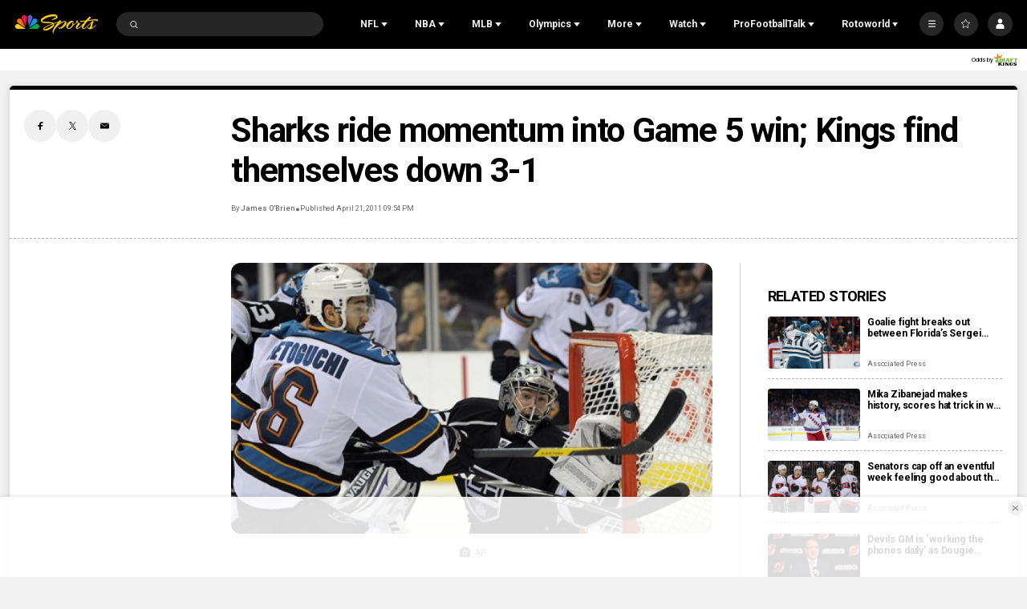

--- FILE ---
content_type: text/plain; charset=utf-8
request_url: https://widgets.media.sportradar.com/NBCUniversal/licensing
body_size: 10803
content:
U2FsdGVkX1+g81CYH87wOeeMYQ8pkg6EO0I+Pg0MFCv1p83xNDolPyfkzDuiZJ4DN/15//IFQo3WvpZgS8SeA54Q2DBfPK5TQBSmQy0Tat93dTAQcp0YEZMpvMUaROwutJ/DrjvfFfZ6h7h2j/bXCWkU5pkvYOLhW0QgHFv6XCLYjVQKZP3WFVbIUBAJEVKeiFr9qFBFj0Ao4cVSoDvBfaHpiepJ27lXoDbaX7SpR1TIzSx/sX20o1oZj1Pv8nJEQzt9n1mx2pPQuFbGlieg0MeD8rsZBqzOB+aRloFoBNOmQGkkXjie7hYoprZ2s73od49hVC6U7J3Q0c1Bc/fKDUeLqR0tCgIMJEA8QnO7MTAql4B0Tnl5ioMEuJjkmxNoOaZzpGyMh28RvGS8NGQljEYBGr//1kCz1VkgJGSLboYMpOb/GRk3Kh/[base64]/F/+8x0jIGA3cvpoeWl6cIRV6MZLC4rJerzwz0NBbprpnfOfPbZh3EkkUYu8bu+ahq/o5ZhH6DSFGfICFyTUXjxNC6Ga5Mwdyif/RU+oYeP4BaAoGP3gCC6yI2VnueAlUprif0uWXNwOZF+hFeLgm5iGKDDXobZrXlC9cIE5qEpldxj0l0fU2zm16xkTuVVEQGPfuw8L6+DeBpDWRFvQI7PbS0SeQ2Wln3nMhfHC2vbw5cbM0/SeT4cSgcbHPUo/QCapSsNjBuObClcEjUk//+zQKP5RteGdhQ1vYOv68scmmLnHrwtU1LBWkcC+2qE7Zgy0l1/GCjjtM7DGFqaif4M5TWDeICyn65EUV3eiL3guXoNMZtoWH/Tc89ErmrulmMVlshnQXDOpZHbwnKzINdD5njKcQx7YNkOJ4RPCrs5oWLnJhaoWDYL+QZPT6KcigmEYw683EFvs50LlZ3Y6CHNnR/PCnHEk+/LE3SxqOEar8BX6CVlCxz9+WKGxw+zuh62Vm3tMjrs2RM9HWrqXGoHQKemiuK2xo3jRRlD4MVRs17Zc25iIko+DQGKPbO5ZDZWjIshWwuPmdWs5tYWKUcCw/JxLruU4xf6U+baLJ1mucBQTyHnVvnxipe3A69xL1mnnLTtYb5IOFH83ZhdNVluDV0FMxUBLVgCmgqRVtlgjwo2ZbIuI/tJYN0yWlQ2xoVjN9xZpPLB4H/h7ophZS12n8iWt+bZN6VBCK1DrMyGvTEGCWYiOCvKELEeP6Pv4wCQPbdrM2GHVwk5oIafJNHTTcKtm6viX8U29ajfi4nSFAXrE0vMHcl6Xz4E6jKMkxyCAKGfr8kwBFByZuaxGc6Cw4T8W1E+2wEQKUYL4c9LDRb/oqSBwu0VZgiJI8B5TyQ9guyDiJaR1DvTpAuuubnnwgTYGAsrLS0fWmXq0OXi0WVLHJXCsbCHOmSIxtz6kFhliL8Dq4/5d2eU24AncigFHAVjq/5q7ERebZFsoevQm+aN/yYcTCcrGs7eW70D2Ypy56rWok22d5FqkPx/XojiaWFQ502AvUdDwayeqbQCmpak+jLsKBYuyrfczMqSFwkoVsc11SqMyZBIdSCOv8yA/[base64]/8CEwvE9H1lq/KEq/z/HfkK3xLQl4ntxgY6u/6Qn157mLZDy4wejFw/q2jhmvvbkVQsN635IA24YhmQU6ujtXWcvH6ioE76gKICg8ubU10Ld3YTYfshClaUD/MwJX3EGGSMKDjzGOnoN/c58ok55kegt4J7SDRpMtSDMkQbYOHSeY5+KrD6oYfGElpA8gNgXXu4UMHkAksWuWhvd+mb/sWi2RSD4avAbdFLizj+9huiI/VpJcptqrUQCogLMZ4UzigEyK3KyBlmySYPcbrms9yIQ/mHzqEMkRgAUqjgKJCfY+b5PXYc92Vn49nKEEBuQzaQ11L+miLQaovmDGGU/[base64]/tUPWSfMsLgGeX4jg3Fywz3XjPJ73ddyc9O2WMhKTcwS7wiImb/6n6VjvX3zkLwiru8cW9Cy+MX07yyxJuloSbe7E97QK2FKJj09AQ91rWMAC6cqdNwuJyXnfYx4/Lkk4lN0q2+X4Grrw/8v9NV4sR685kCHjv9M4z5kFlhoJLWNZU5Vdr0NiXt/9ceBAlJpkx8gkD7p4OPl1eOpok/WwlBCkdQdrarC7rxR4WReb6bgdMBqq07AlqSG/PRjSHjKsIQMylMFFo1/IF632nx+GT5IrZo+E4nO9Q+ufaPIGpOv4C/laPRHgUkS8DMsOIlxHC50hQpOVcoejnYlSbVtk/4QgbuCdtiqe//NxL7CI2CJYmahdWrdOp5b8AQxn+WIwsQ4AtgcElJlNJoeMUs95imChag6rjXRoanMJtxnZpMAPSBvxPmlcLSMppiJev5aPCeD38fUwWngvmarpHYptbeLMInqp1edfvy3d7euksIG41FyiT3BlZ/jys7qQsBndQofhc0P4PM4mHp5L1Opvv7Y5bv1WL+/[base64]/3KsWsxEP1qaOkfbeGkyfcuS2vQ/cxJN2iDxzRGp1edkbl3u3hfSa/YyuIlkALIxpsnJB8hEi59bI/[base64]/HeqJmIKYE3dBtsn0W7/M+c+l7b7UIWBq37WpkK7PwwfeoioI703gl/yORUgyODgiJUb/twnlkRBovH8V2Z/nN8d6eLB7IozOW2LgvD0JiSXH6AF5i8MRyMgyfVQx2jF3Ni4K2zYYFSWlfbZqo59uOSqFtnay3YvOXaEPLJF/3ZqO8YnFh3g4+NPKxWzt1Al+13UavTRQ4h0f+NN/kwiwCSPpWyVJ9RuDd3TPMu9ggn9aOOXahicEH6TaIeYGxwkvL8mfzca9PXDY3I9OfmiZPoC9iH7sYXGbvUJahmWvGqK9B3eEBF8pshv1mCrt/+HMlkBnG08TTHUMAyF8HEyZk+6nLDdDi7OeTFDp6qrj++JtuJ7bF5WGYkkNN0h4EsFahXMaUQ2XX8AiHR4BdqOT0pG76XVPWI50CVgfrbIRyrKtc9dCY9Gp+4IdZT+WfgMEglYnPJi7GajYuqM1w2EUKh5h7SuF8TPcUiI/TZ6LvadH26GIPNr5SqLMXOUxsz56RgjcZo63Xtpf9947zYVgiu0Sn0oB9DmT86GSAm60kOImguo6HrMZKbTx5+nfV0GdyS/yjANYQheqCZPYdNnxP960iLoFvg/7xSqZg23c+6Ci7OjBsjTfmhO3xtL2DtymeaGTHoj7wVr5v4+28ND5TABJ4IZHhk+Bds19Mk/XFZ9DMmk/tYcNNjbfh4goWZLxpbk5Cm4alB+OMwBQyXz3jrw+pPp5mw7UuoPvMQSo3v74edCpWmQ3tCJb+dK1sgTp2fkmqjZoiBC7Cc4zR/MphnDZGEl+vdlDRaOxsY619ti2/OjPw7aVdoEptdZevdmhbN47eX+rOqUO/Hb9Insu+DcnloLU6vmC0dosdgNWdY4I081Mmki6bsijJzxoGCoJC4YmPp4uG1/pc8iMA3yKOu82teZzUaWxgqBHJerEBDnTPUk5SYrjvmong12kgmDqGCZk3CPKw36JVZfWJ8Sd4/VByXsjZj5QMYkl6XklsekFcDwvAVcUIpyz22sxOmv+ifrVbzuGr+QM4vsqfAq2M0uRw6ozBOf5lRkex0d2RBZApnxGjvxA0qfUf6uDGpk3wj1IX/7O5PNU2OcnHinidyBWFlerTfWepH5gRVsRVQN2LxHy/7xv+itxfg1152q4mCCc/St80Qx6Ah24m6zUlD2VISZ0FDvuFwzPpG17Jh4GdzTnNaSEzaUDZ4s+e3ZoKM62tuMJLOWvnxngiXe+q7Ou5AuUC3KQuhxkyznrGJcr5bMRsW3JwpPXxq8ZQCZBGMp2jNSvOsQoU7ts55V/5lY5SXb9XlBiaRKpFGHmXt5L/A2YBVmIpkU43w9IgjY9srq7eNt9YJ5j2clyQSXAtcPxKfIEOiQ+CtY8uhMvNexjDvcyso4Onfqxfbzmx9l8SOY0puQiINXOD5+SJrNf1xV5IuKVWspcP/+p3EFZK1CPK+SoEhFV/LnjFLThTkQuVpOEEeR9ysUyf8rNGynZ5M0KipFKJn22uxIJ612CPtmG1GWIMCk0lj+Ex3cr7xZq/3ghd/B93+7hTbdsr+W70Y9A2OQFv/6XopdHk/O937+Hqs6BrUaZP78ZlS8CfDdl9p1+SCgeNouzQR75T9p+snL6gGTrWeJik+bwzjqR7GO0EjBtM60VRvr7tBc/E/p3URiAs0PBgRa+zjygXkskjRYDb0NfLszuqSaW+0WqXG5JcE/[base64]/ctGtQh4g0jz6HLZpVICv4iDgPzOM1LWyknZb/bAXrKDSGdFBMYl64uN06H8pnr+GPjugQfYCEJ8eKybsHmCH/V00MAwW3trT1FUEKWmQnGavhUvr78Da+L7kjfFKIg2R2JDKP1Yozxu75NAG7R1kRNNq6+rGSOOHDka7u7VoyqDU64QEYjD4ZesXrcpJngCkDm+QuAkqZc1e8Uqebz2Y09XR3LrNAa9SKCyB++qB7U8OFHas71frSp5gzufVnHGCjAjQWwChz7DJOOU/We2gn9Qiw0JfnDRH1zcuqTrERIPfqD4ehDEEg5T6sdTLAXDRAJbbBETgvWwdmcLcsgblgIMbecDfQP7aorAsHUMTG0dX6hihJOm9AY7izgq3izh+dliuQJpOSNwee65NVpFnPwT65+AnnLA6RK+QRkL/Rlc1mnBe6yCEE4yKC3m+bgRq8IEcWhE0o/clK5n/jLi353P54+WuEw9Tli+xsw3U9FfzNPjPGSIwaGW9idpW/hRRBVo+Ic3K7XgCCWRSgBiYGKCd1OfXHPJp7g0/rwDaN6jJCLYftAUoQvcfA/HuvvSzJvk8An+zDju2XQ5t2v/mJjY01p2XOW0HohhpfTYnpy37GFG6LgN8v3Afa3pMOOa7QhY2xSvqZyvkxsEnT66Qn11FOUA06M1Bx7467FMLPZaR5rtZnCNYySKYvkAKVVLy0WvZ87cSZQwEyId0wLwkukg36H89bgjfD5snSBM5wF0840qUWOTQp5pcbCDn+k6dbC4wQ9i//+LrVbIZTlUO6+kSDorlANJgR8b0qSUvoululgrL0pM1wHFd4zp3ArNRqjCFCSCzdq5K9hTPe3GLNTKClyOAeKr9lSbWIAVE+rKsEVPPfEybRuiyNOKD6gCfHpeTdlMj01fJGsMh3LKZQcddEwcXs6gNLh0RvlO8SynCexJKkiyb+9R73JRmvaPNVaWWaM4p/4N9+3xQJEjlsHsN8Vi0oa9YruCbxct1lRIjhozxfigFAfex29fueZRlyUGdKnQ9sNz8mHIdAi4IhlvpuyAPEzBq8ytZs4dW9bie+a0BWIi33oyJc1MndY+6HYmMUJCrSC9eMtDnrS9e6KgufDzWxKyeZHbkNZ5bdFgYvN/+J0xbY33rxfVZv0xtWwbpE4I65Pj4nag/yUOUcmKF64JgfUrP/RAcJb4uYALMV60PC1dF4y008E/O34cIsU8V5FZHwC9y5cAFqm3e0Ej+6VIvVG1t+cKMcc4bczhnq/ibKHXF6Bfu5VSyPnnCiSXPa3zRrXgKZ0evGhq+sn/1icbZm2RlBhsSuF45Ae8grB4UA6+RhHeB/Ixj43G+S6gLGHNF9kkyNaIv09lZjo47nqE2Ts5qelaTEEmj32wV4UAfFqMsUIyp8OP75KjEpy+jxb+Dqf+NLE4Lqw2/qGxZ0BfDwI2YDs72ljrOISEGmRLZv+VfLxGezOqumVQlSsMI5WNY7gD+SWlRlOu26zuEvusZPxV0tHSqwalcEF3k/kK7EJpQdDxlDpmNKJC+B1EwCQuWGuGyc5WVOVpKeeyG6kBTVzt0JhbjrQfcYoDK63eArvkzJrQXIiEAD0+B4DG4NmNbk589ZpcSCcuDUOOTtJqDMVb3C43Q/dpF54LI+0rs/2jJlo58o36lFdfAHlb0wrNtkIY4APOcJAbr/wG5s/SxRPVja7IbdrYpq6N6E6wA4wOwQBKCOLq+nCSZEBLvSgEBVVKILN8wYmImnQzJpYuYK4EdeVwwf0EOPKuo4SE9JGneQ1aY//eBzONm71bO479z/SVYkpLyHwwyxAfhJ3pEkWja6k/XeFBBiljOoxW1/qS3TMEQbTC/p0U/KpsNbwVSQ9p8q9heK4feDXV52beyWFUJzA5G/FaEzzdjQP6DVieHF3xYte9qQR7cG22rgYqZWTERtacjxbgG0E/4Pq7yj3phxnZwhi22UbV1cKxxxKJ0vfL7SRC9aoEo6H2MK5AfhmtNd5baSV+UFDSMt4QQ2lM9BEIAumlV1UTzFIf3F/4TnmE6gB5fk6J/2Ue+Xmhls+U3PyhbCzjHMVDwMyGZzGrSp4s9vbR7HiTTlOS80XS0YtoofcpPSgYpRq2m3WZq3WhNFkzsYa5Fltk5DrRR5GXfd+amAFO9crYFgMR5cvm2l/CQfxUVdjiKyAaQsaZDIPBBSyyjkzPN7UNSS0wfXka9Dh6eHl+yQIR/[base64]/G5LfK7+CdSq3Izn73q04gchlky4cRXb5imx4ZQNkHpDyFx6F5/ZEAlsIAdH08vK4qxG8a0pVuOM7fmqRRRZrTFD4wo6IiazdPZMLHsHOrysVy3D7iBtmy/cTe6OvhG+Hh4Ho4Ya36ScibD7UKIcpzu8q1Ei77QFPR/9aVsfaYAQ/f49Wp/RhwjAkWFbGHlXHPZ/ESAOExV9rCksqC64h/mfpyi0X5G/tQiy1iGAIH8q2Kbcr1UXtDmBZwtqRcOrUQiAUo08nltQCgUNNVonNfSRoE1Bwi72+YrRnrsfKZoCoVV0PGKAn826xN/bPNQvkY5GhfusWpsBAMYFrX/gUExVx7qoJtVYgV6qUldrcDOcAn2t4rwQrN1CljXZI8vps9/naKEBz8B6bP/kZvDH/gILAxwYa7PIXqaionr2J75hx/nHk5Uh5j9M0vfdQ50dg8O6SW0BQEkpB+FX7qSut6RromJ7KRT3kiOxnJ+5mGBsFKj9yU2Ei6Tu1j8UkbwjK5UVcFb3bMUa5F1PuWAcY2eAm0i+vJi/7Jy4FatJgineyTAW5GOLyUPs3cn6IxdsKOju7eByG9Renpp/+eiHPU48fXq4yMuQb73ffgaNna4N3+I0gcNvM2GnqdS9Kdmr6XzBoGhhW4kdziqWnm49Re1nISk4Shl0/JGy3TEzE8p7oo7tlH0GrbJxBDTW1EC6tNq9uj00jrFszmkviyBgElanZD02r9/G4WScKS2WAQKdiQFVrbMqQzSqfoKfuTRzJ3dFiiDTA7AoYIQXZKI4Gi0ZAxxYrjZ/0riwkrdfgcjbzHTscFA7lAUN+5ajDIaBouZt5VA6MCgSBsxuiwLrnmDINK86+F3bYHRlfF2XruePXH6atB7KO6UTSRlnpq0XsYBW2X40VjROowyppan+Gp6QBszwm6Cp66yBucdFa5xtMvsGdOYd3nXfeLdDH9bdKFqGPyXE7zEmSGAqAqYN8ar/axdzJrNDEKcXD4jIQ1yc/sZqcEI8u1w6bEErN2uJZYQy3rX8uzwnkt+8YxiaWJoUeP6lcbwDjpXLZoyNN8XGqLTIzc+cT9htWJ2Dj87wECOc328KAEDzu/bLfyZ3HTd0M+1fktHd5O6ZqrOg30/TlQGYqv7UEDSlFFf0YF56JL+hacN8PwxB5cN4ob7F9Ksm5oJB7m8hFnL2VaPB4DkbyDa/aPNbkMivwZiK/xE+hyVTSw72V3pGcBjLWQr6A7lAnaVV7JORhguNsKez1ICN1jwE9x8pWrWkQiN2yPJjDh/EwxAUmH6vPLFq83dh1acAxB1opqjFjJqxbFT29I3slIY+B7yYaH56hXr5Jck+t/U46FgpQP4IZf1/Tz2srz+7Jz0XB3/Qaf47tYiJoQSIMXZ3nkttT4atTs4eb8vvxkZ78GxUXzYBrvwqVj/kSUZ9F1qnUDpS9+x7kdAJPvKnuDiL+jzYMFfxRhDwrmP/dE/ga6h6YCEv2idffQ/nhf3KYgMRHrBV7ioRm8Lq/YnQfxoD09NXULfxw3FFsexONjcAQH07x0ViWLbPSTgdqosyuDshxKf2R+1OoEEBolZNCK7rXeGi4pwQzpTv7zcalShwBWMPVUOeZDYQ+T6FzXkKEcvdbzTfWm7E/1XWPFl0B5Yg3n3ppCf+lHlFltmuaM2Vyfwg6Bn28S2HPhGhBzdsetNAYPUW1xQv8QHrtpxN6kfYeX5OKh36/82BNe7DEC/9ph6/G5LvR8BPQkz9KTo95LUz+I9ClOIwgB/lW7NzJmn3Uvf2344L+R3f0bDcAuxtqeJeM+cCJKBqXlONGZjIS482EJ4eA75JH75i8Nw1/G/zOATTTscQY4Y5SpMiqdGw0q/WoCfTgpM9VtVykmKGJFM98LiMtRD3rPgMZd0ZZXXjFI51+vLScipl3Plv2uJfj6ezA8K6q6/[base64]/ul6sfG+K/oON9k0azJi4sceL9SvGEVdN+QoqPbIep2Cb/apziw6Fx62QfcGFvnr5BoxUHoKcl2uFfyAp0B/IMscqvJ2uOIT+NcBBu91qvTw55nSpm2HRdWESZnoJMg9EgQP9Ju59GZMad7h+R/gmDZYN+zZIfPA7odhujQrCOGDhdQ+cUqfuMkaaOWAWAbBpWfttQLNPKJ9Kgv5c7sL/fKtPVQrivPEVOGMC3d/RAYDE/zOxIQKs6Fu/9maSBRoYe/FeI0XVOFLjZfA712cluUljMbFn3zgT3LfwwLfxh0JWPMVs2+gLZhLlyXZo4qnDfju8+QzURBaVkDE4i1kKq/6fWNQyF/EScbOJgihjSJD4gH+aQ6fG/JmhoeEX7rVCUCV0YX02eTdodeOlFzTn9NXHtXR4BH1pgbCsXt+iXZUmS1qsO0bIT70C5z416dVwr+Yj0Ntu7HYrvXDS7+S+hYiA+lcqgRcQgIxHxfZNzqn8H9Jm5rhslaRnsdhofNR/l8c+ARkiQ5qC+eBdPGKUjDY3s66kqdBipSmwwQGhd941/yea4INErqlpfT6yY9SxzckjdABh/wfvB1rC9puWhbfilBHMV8g35bEGKFyGPxvinrPZ90SQHmfgHGplPztDct4sVXtEhgVvTbFtynLWCqBgsYlYmMBinSyIygrDCFHczeFq1/25ONHCtgSH5ZKkgXAXufxnd67ckRvnNgqmE0r7AveZTpaX9ZZ1xWFHk4HYdqYirBi9oJr95wld0pDmHsCzCL1/Qu+0p8WaFpeBTOoszwt0Gxbm4aDhNp//lukNSihXnDvV7f0XS5BdhpqaTY4stICoeKL0xlPRYAclFyxK0nDfEc3SzNGRC/Jjh7d8s+mi5LotfQNV7TqeVMsIw+OvFs/nFXCBsEpf7ty0W6Hr5NLbu3H6hmp85OnWXesSNtsD/NO1bWD/5wAYe/PDd0MOZhdvHV3eJDyYE53lW2Nx228aiGLKqoPD4WU1aEuWXiHt3fGo6kisEUz4Ig4wYSqd1CRy+R7bq3yaRY9OQeQCCl2oSt0rQaJbRaWVUXHnWyGYmxNAbA/z9GeGrEBJKpYHI1OD6vFkSlxP5lwTUjc50a/oktTjw2ZoxaVwkyJQJDCcRalfDbODNlkD0cgbr2EuynROdEl+dHbYUKgUoOGAbmoGuBCzDBjP1OBltVHz1wNxXWv+CGScqZJe9DvtnkfwVjvcywsm462SBSIA46s/G2n9BHh2pLztzvFBTjFAF9sXoANRB+G2/3DwwAvf0pYRE2L3J9ncGZh8HPRXA8i2CgawN4vDKPsxyHR+3xdwpRxoa5lIeKoZg61yMA7vVK59nAIdru3LQRAsK8HLlQ6sAReQ+SpxFZV+pjJ282A19x5niDfDWepA4UVTlEY2tVrGP19bZ4G8D+UGaz5J7/Ef61COw3w5r/1e32f7c6oqX9w8ELuE5UXcTocLNHEmxkUh8rafjE8mkjPDlLx58qYai4GlfpG5+svV5djs5WfFCguMIKXOqIGRH/NS00Zt6Qm5lBPNcY+NGBgUrLsxtnwRkaKNDKROMCFt/hphERgnTXSw3ZqTX1WN38TBWcbHuCtZVyLjhebomZah2iokQ3iUkqzyCW30moXLKYTv++9liLbRrsOQYh22Pa4/vozw/GxwMw+G/K/NtC5Gdq1SrGgcrQbcTaeBwnHRDcEdk3gx5+IMYSENCB20majueUaUnMt5n/NDA63KJrtINhyXx5ivJBnV6dQ0yy1Zy6INestUwUiPFFbJpD7n4N1VvQjLp4HPpyy800UqRHSdqsfwdXK68hQ90zQQQIOzYUhCc2NneERHMrhfQ4qyVb0SeAJEQZZX39ZGrdhQZ/+GUIfR9md9MufI/hGklpe4CtDKqxLCNl/pZoJDSMSmByll39VhxfBIucpJjiWDFLK2bq/8LUqDzP8v1ZPdEoxsElbWDl5KhFHwAGyCuw/7SyrM1m75KdfLsZAg1whPmqECcCdY/DlCkmBTLHfq7+C1KP2HSYUQDSP5bt/oJuHFiTvo61dxbPpXOoonu2/[base64]/aAq+qT7gONT4WMu6diveC/uk7VtrCF48BhWVPqwq/hBTlcq6FBvjXOvOqioss1dU8jw2npPiMLPs+1IdKQ3WPvXTMvqwtJ0qWnZDo0iPkcxcPukJO/zbrO2AyBVMZtZvE61LYWmthdoiJOhEaL1ln+A4FP25wd0oSw6roBVMm0tMf7Qv4OZFO0jBe+b7KyBQR1ws6ZRw3BoMeodNheM+9w+t6E0h84pY93kNsj2HXZUgYaSNlKHTpXTsQiowiE5fjFeWiHuNUw/T22m+V36DIqdsau0aAjPx2JR7xbLNg9nHC+W3J6ZU0fKSTx3/mT4A2lbfXlkMwrquxWyfUOYU6cNto9oXMBMj6nKOKjociEfLtoUXhJtmjGQ/XuX+AIYhMIsbY3Pc806VUtTz5rUxIZAb7JhGHw6QluT/vjvMTGAOsXSmP+igFjYorSfpuBuSYoAJcm48fc7s3nZ4m/B8ddoPYLEIv8SCemQHRf53Wu+4x3iHE7iWsqrX464YYjWuoe7xRtRMGOqKDRZH2NvGBuSjB92Tp2MfMR7fauZsvczGu91wz9jY9c9ZdUrS97o6Djs0BOOyH3zyKuACzIypyVgvwx3oXSQ5qQesQ8xOO/qJMVgy/UB0r/Ko6jKYNjhpE05ktkL/tKBsnaKrQNP379wgTRfoZERhI8lgOKF9xzslsGms5ER6b3fBukEEE3/aCtNtqngif1w54H2ocrbFT95nIZrgIySG/sSXaPRjjWFCubP1oJ0XKx7KYlwakCBJiqXvbPwdYnp6q9joeJHhuEqVXrG2RyS05NVUeBOeZVwrt7yuj2m8L3a345252lFOnRrKyxWu6XyMcfsLfHs6vYPE/QE3/p8IK7XnJXWdxSIZiHsJqmkCYbRLPktnuA2RrGLw69GV/4z8qdM+7amLqwS+jx2reEHXbPGGnf864oF5KxdrFoFhZx2bTJuaviSwXAZ6E2pp15bJHZuzkeJV7/TW+bmnGTL5K50vprgHhgeP/zD+wYeHptP/kRBYyxUR4AGs7AoXmTUJqLyFx/eVCsr4oWLKCi5Kh4YDxb4eM6YgB3TGnoerSjbg5xuW6XkxJ68Q6iEhhhIjmUSGy/y82IYtvpFilj2PyZo8tfKKaSjcNOt4ACwZQxc6rHLHA3KYFATKQvFCEaQhKWYeonQKubv3JfJxZUEZhDp5j5rdaEryliTunJbkWGudCgYyntqvGOilitFGB2NcI3CJPxRspDurab2kXDAUWv/KiXOSc9Zq0nNGQZLorpJpI69eRNGpTe7aZ+XhkEEQdhoL7/GDLkQkM4/[base64]/0tCLIFWPcnTRK3YezoRoMe2oC9HO1na04bh+3jblgsil7BKYa3BnM59I/FPsl0kgu54j7JF8EFTr/DFoPUvNtCCYM=